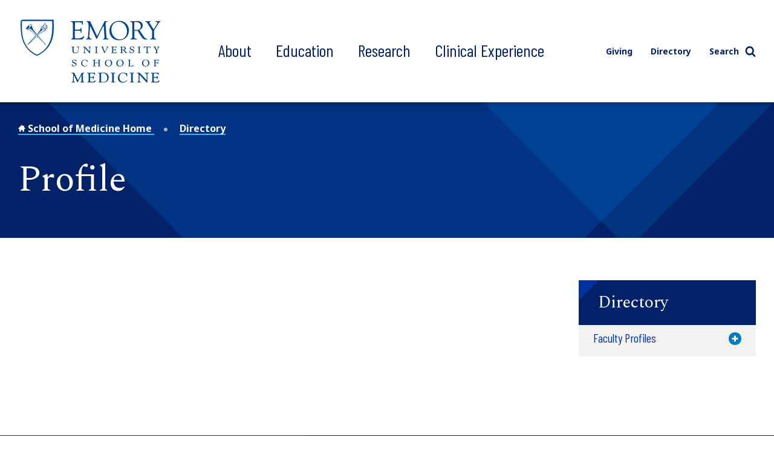

--- FILE ---
content_type: application/javascript
request_url: https://med.emory.edu/assets/js/cfprofile-detail.js
body_size: 5405
content:
var queryParams = getQueryParams(window.top.location.search);
if(!queryParams.u) {
    queryParams = getQueryParams(window.top.location.hash);
}
// Emergency profile removal - redirect specific usernames
var HIDDEN_PROFILES = ['AMKENN2', 'DEAPEN', 'KRALLIS', 'NENEANY', 'NVERMA5']; 
if (HIDDEN_PROFILES.includes(queryParams.u)) {
    if (queryParams.u.includes('AMKENN2'))
        window.location.href = 'https://med.emory.edu/departments/pediatrics/faculty/index.html';
    else
        window.location.href = 'https://med.emory.edu/directory/index.html';
    // Stop execution here - don't build API URLs or load profile data
}

var PROFILE_URL = "https://api.app.emory.edu/api/user/" + queryParams.u;
var PROFILE_EXT_URL = "/_data/profiles-ext.json";
var cfROOT = "";
if( window.location.href.indexOf( "med_redesign" ) > -1 ) {
	PROFILE_EXT_URL = "/med_redesign/_data/profiles-ext.json";
	PROFILE_URL = "https://api.app.emory.edu/api/user/" + queryParams.u;
	cfROOT = "/med_redesign";
} else if( window.location.href.indexOf( "cascade.emory" ) > -1 ) {
	PROFILE_EXT_URL = "/render/page.act?id=6011d1fe0ae720987c56e45ebcdc0979&confId=6011d1fe0ae720987c56e45e9400ee9b&demarcate=false";
	cfROOT = "";
} else if( window.location.href.indexOf( "localhost" ) > -1 ) {
	PROFILE_EXT_URL = "cfprofile-ext.json";
}

function shouldHideEmail(userName) {
    const usersWithHiddenEmail = [
        'ADWEISS',
        'BBBRUCE',
        'CRFARLE',
        'DASCHUL',
        'HARIF',
        'JAPARRY',
        'JCHEELE',
        'JCOBB2',
        'JPERAGA',
        'MNKHOUR',
        'MKGREER',
        'MSHOCKL',
        'NVERMA5',
        'OPHTNJN',
        'SAARSHA',
        'SKHAN90',
        'SHZAHID',
        'SKEDAR',
        'TTEMTEM',
        'VBIOUSS'
    ];

    return usersWithHiddenEmail.includes(userName);
}

function shouldHidePhoneNumber(userName) {
    const usersWithHiddenPhoneNumber = [
        'CRFARLE',
        'GCORRED',
        'JCHEELE',
        'VKEIR'
    ];

    return usersWithHiddenPhoneNumber.includes(userName);
}

$(document).ready(function() {
	var profileExtData = [];
	$.getJSON( PROFILE_EXT_URL, function( data ) {
		profileExtData = data.ITEM;
	});
	function getUserData( urlPart , prop , callback ) {
		$.ajax( {
			url: PROFILE_URL + urlPart
			,dataType: "jsonp"
			,success: function( data ) {
				profileData[ prop ] = data;
				if( callback ) {
					callback();
				}
			}
		});
	}
	
	let pdoverview = "";
	let pdoverview2 = "";
	let pdAddress = "";
	let pdOrg = "";
	let pdSub = "";
	let pdStreet = "";
	
	var profileData = {
		info: []
		,professionalActivities: null
		,teachingActivities: null
		,publications: null
	};
	
	getUserData( "" , "info" , renderProfile );
	getUserData( "/professional-activities" , "professionalActivities" , renderProfile );
	getUserData( "/teaching-activities" , "teachingActivities" , renderProfile );
	getUserData( "/publications" , "publications" , renderProfile );

	//renderProfile();
	var renderCalled = 0;
	function renderProfile() {
		if( ++renderCalled > 3 ) {
		    
		   profileData.info = profileData.info.length > 0 ? profileData.info[ 0 ] : profileData.info;
		 
		 if(profileData.info.isCurrentStaff){
		    // IMPROVEMENT: add apply privacy settings method
            if (shouldHideEmail(profileData.info.userName)) {
                profileData.info.eMail = "";
            }
            if (shouldHidePhoneNumber(profileData.info.userName)) {
                profileData.info.workTelephone = "";
            }
	        
		    if (profileData.info.allDepartmentCodes.indexOf('733010') != -1 && profileData.info.userName != 'AGRACZ' && profileData.info.userName != 'SSRINI2') profileData.info.eMail = "";
            if (profileData.info.allDepartmentCodes.indexOf('730000') != -1 || profileData.info.allDepartmentCodes.indexOf('730005') != -1 || profileData.info.userName == 'RFELDM3') profileData.info.workTelephone = "";
            if (profileData.info.allDepartmentCodes.indexOf('739500') != -1) profileData.info.eMail = "";
            
            // Last Name tweaks
            if (profileData.info.userName === 'BXHEMAL') {
                profileData.info.lastName = 'Xhemalçe';
            }
            
			if( ! profileData.info.lastName ) profileData.info.lastName = "";
			if( ! profileData.info.lastName ) profileData.info.firstName = "";
			if( ! profileData.info.lastName ) profileData.info.suffix = "";
			if( ! profileData.info.overview ) profileData.info.overview = "";
			
		    pdoverview = "";
		    pdoverview2 = "";
			pdoverview = profileData.info.overview.replace( /(\r\n|\r|\n)/g , "<br />" ).replaceAll('Yerkes National Primate', 'Emory National Primate').replace('Yerkes Primate', 'Emory National Primate').replace('Yerkes Regional', 'Emory Regional');
			profileData.info.overview = pdoverview.replaceAll('Yerkes', 'Emory National Primate Research Center');
			pdoverview2 = profileData.info.overview.replaceAll("Childrens Healthcare", "Children's Healthcare");
				pdoverview2 = pdoverview2.replaceAll('Sibley Heart Center Cardiology', 'Cardiology');
				
			profileData.info.overview = pdoverview2.replaceAll("Healthcare of Atlanta Sibley Heart Center" , "Healthcare of Atlanta Cardiology");
		 	
			if( ! profileData.info.userRecord ) profileData.info.userRecord = {};
			if( ! profileData.info.userRecord.academicAppointments ) profileData.info.userRecord.academicAppointments = [];
			mergeExtData( profileData.info.userName );
			profileData.dblDash = "--";
			//profileData.hasDegrees = ( profileData.professionalActivities && _.where( profileData.professionalActivities , { type: "Education" } ).length > 0 ) || ( profileData.info.userRecord.degrees && profileData.info.userRecord.degrees.length > 0);
			profileData.hasDegrees = ( profileData.info.userRecord.degrees && profileData.info.userRecord.degrees.length > 0);
			profileData.hasCertifications = false;( profileData.professionalActivities && _.where( profileData.professionalActivities , { type: "Certification" } ).length > 0 );
			profileData.hasTraining = ( profileData.professionalActivities && _.where( profileData.professionalActivities , { type: "Post Graduate Training" } ).length > 0 );
			profileData.hasEducation = profileData.hasDegrees || profileData.hasCertifications || profileData.hasTraining;
			profileData.hasFocus = ( profileData.professionalActivities && _.where( profileData.professionalActivities , { type: "Research Focus" } ).length > 0 );

            profileData.info.department = profileData.info.department.replace('Department of Pharmacology', 'Department of Pharmacology & Chemical Biology');
			profileData.info.department = profileData.info.department.replace('BioInformatics', 'Department of Biomedical Informatics');
			profileData.info.department = profileData.info.department.replace('SOMPI: Gastroenterology', 'Department of Pediatrics');
			profileData.info.department = profileData.info.department.replace('SOMPI: Neurology', 'Department of Pediatrics');
			profileData.info.department = profileData.info.department.replace('SOMPI: Emergency Medicine', 'Department of Pediatrics');
            profileData.info.department = profileData.info.department.replace('SOMPI: Urgent Care', 'Department of Pediatrics');		
		    profileData.info.department = profileData.info.department.replace('SOMPI: Marcus Center', 'Department of Pediatrics');
            profileData.info.department = profileData.info.department.replace('SOMPI: Marcus:  Severe Behavio', 'Department of Pediatrics');
		    profileData.info.department = profileData.info.department.replace('SOMPI: General Surgery', 'Department of Pediatrics');
		    profileData.info.department = profileData.info.department.replace('SOMPI: CT Surgery', 'Department of Pediatrics');
		    profileData.info.department = profileData.info.department.replace('SOMPI: Otolaryngology', 'Department of Pediatrics');
		    profileData.info.department = profileData.info.department.replace('SOMPI: Pediatric Gynecology', 'Department of Pediatrics');
		    profileData.info.department = profileData.info.department.replace('SOMPI: Radiology', 'Department of Pediatrics');
		    profileData.info.department = profileData.info.department.replace('SOMPI: Allergy', 'Department of Pediatrics');
		    profileData.info.department = profileData.info.department.replace('SOMPI: Sleep', 'Department of Pediatrics');
		    profileData.info.department = profileData.info.department.replace('SOMPI: Pulmonology', 'Department of Pediatrics');
		    profileData.info.department = profileData.info.department.replace('SOMPI: Anesthesia at Egleston', 'Department of Pediatrics');
		    profileData.info.department = profileData.info.department.replace('SOMPI: Sedation', 'Department of Pediatrics');
		    profileData.info.department = profileData.info.department.replace('SOMPI: SR Hem/Onc Profee', 'Department of Pediatrics');
		    profileData.info.department = profileData.info.department.replace('SOMPI: Hem/Onc Psychology', 'Department of Pediatrics');
		    profileData.info.department = profileData.info.department.replace('SOMPI: Neuro-Oncology', 'Department of Pediatrics');
		    profileData.info.department = profileData.info.department.replace('SOMPI: Leukemia Lymphoma', 'Department of Pediatrics');
		    profileData.info.department = profileData.info.department.replace('SOMPI: BMT', 'Department of Pediatrics');
		    profileData.info.department = profileData.info.department.replace('SOMPI: Survivor', 'Department of Pediatrics');
		    profileData.info.department = profileData.info.department.replace('SOMPI: HemThrom', 'Department of Pediatrics');
		    profileData.info.department = profileData.info.department.replace('SOMPI: Sickle Cell', 'Department of Pediatrics');
		    profileData.info.department = profileData.info.department.replace('SOMPI: Hematology', 'Department of Pediatrics');
		    profileData.info.department = profileData.info.department.replace('SOMPI: Ortho', 'Department of Pediatrics');
		    profileData.info.department = profileData.info.department.replace('SOMPI: General Pediatric  & Ad', 'Department of Pediatrics');
		    profileData.info.department = profileData.info.department.replace('SOM: Peds: General', 'Department of Pediatrics');
		    profileData.info.department = profileData.info.department.replace('SOMPI: Rheumatology', 'Department of Pediatrics');
		    profileData.info.department = profileData.info.department.replace('SOMPI: Nephrology', 'Department of Pediatrics');
		    profileData.info.department = profileData.info.department.replace('SOMPI: Infectious Disease', 'Department of Pediatrics');
		    profileData.info.department = profileData.info.department.replace('SOMPI: Critical Care', 'Department of Pediatrics');
		    profileData.info.department = profileData.info.department.replace('SOMPI: Hospitalists', 'Department of Pediatrics');
		    profileData.info.department = profileData.info.department.replace('SOMPI: DOP Pediatrics Admin', 'Department of Pediatrics');
		    
		    profileData.info.department = profileData.info.department.replace('SOMPI: Endocrinology', 'Department of Pediatrics');
		    profileData.info.department = profileData.info.department.replace('SOMPI: Neonatology', 'Department of Pediatrics');
		    profileData.info.department = profileData.info.department.replace('SOMPI: Neo-Term Nursery', 'Department of Pediatrics');
		    profileData.info.department = profileData.info.department.replace('SOMPI: Neo-Developemental Prog', 'Department of Pediatrics');
		     profileData.info.department = profileData.info.department.replace('Opthalmology', 'Ophthalmology');
            if(profileData.info.department.indexOf('none') > -1 || profileData.info.primaryGroupDescriptor.indexOf('Yerkes') > -1){
                profileData.info.department = 'Emory National Primate Research Center';
            }
            
            
			for( i = 0; i < profileData.info.userRecord.academicAppointments.length; i++ ) {
			    if( profileData.info.userRecord.academicAppointments[i].institutionAddressOrganization ) {
				    pdAddress = "";
					pdAddress = ", " + profileData.info.userRecord.academicAppointments[i].institutionAddressOrganization.replace('Yerkes National Primate', 'Emory National Primate').replace('Yerkes Primate', 'Emory National Primate').replace('Yerkes Regional', 'Emory Regional').replace("Children's Healthcare of Atlanta, Atlanta", "Children's Healthcare of Atlanta Cardiology");
					profileData.info.userRecord.academicAppointments[i].institutionAddressOrganization = pdAddress.replace('Yerkes', 'Emory National Primate Research Center').replace("Sibley Heart Center Cardiology", "");
				} else {
				    profileData.info.userRecord.academicAppointments[i].institutionAddressOrganization = "";
				}
				if( profileData.info.userRecord.academicAppointments[i].institutionAddressSuborganization) {
				    pdSub = "";
					pdSub = profileData.info.userRecord.academicAppointments[i].institutionAddressSuborganization.replace('Yerkes National Primate', 'Emory National Primate').replace('Yerkes Primate', 'Emory National Primate').replace('Yerkes Regional', 'Emory Regional').replace("Children's Healthcare of Atlanta, Atlanta", "Children's Healthcare of Atlanta Cardiology");
					profileData.info.userRecord.academicAppointments[i].institutionAddressSuborganization = pdSub.replace('Yerkes', 'Emory National Primate Research Center').replace("Sibley Heart Center Cardiology", "");
				}
				
			}
			if(profileData.info.userRecord.academicAppointments.length === 0){
			    delete profileData.info.userRecord.academicAppointments;
			}
			
			for( i = 0; i < profileData.info.userRecord.nonAcademicEmployments.length; i++ ) {
				if( profileData.info.userRecord.nonAcademicEmployments[i].employerAddressOrganization ) {
					pdOrg = "";
					pdOrg = ", " + profileData.info.userRecord.nonAcademicEmployments[i].employerAddressOrganization.replace('Yerkes National Primate', 'Emory National Primate').replace('Yerkes Primate', 'Emory National Primate').replace('Yerkes Regional', 'Emory Regional').replace("Children's Healthcare of Atlanta, Atlanta", "Children's Healthcare of Atlanta Cardiology");
			        profileData.info.userRecord.nonAcademicEmployments[i].employerAddressOrganization = pdOrg.replace('Yerkes', 'Emory National Primate Research Center').replace("Sibley Heart Center Cardiology", "");
				     
				} else {
					profileData.info.userRecord.nonAcademicEmployments[i].employerAddressOrganization = "";
				}
			}
			
			for( i = 0; i < profileData.info.userRecord.userAddresses.length; i++ ) {
			    // console.log(" Org " + profileData.info.userRecord.userAddresses[i].organization);
				   
				if( profileData.info.userRecord.userAddresses[i].organization) {
					pdOrg = "";
					pdOrg = profileData.info.userRecord.userAddresses[i].organization.replace('Yerkes National Primate', 'Emory National Primate').replace('Yerkes Primate', 'Emory National Primate').replace('Yerkes Regional', 'Emory Regional').replace("Children's Healthcare of Atlanta, Atlanta", "Children's Healthcare of Atlanta Cardiology").replace("Children's Healthcare of Atlanta Sibley Heart Center", "Children's Healthcare of Atlanta Cardiology");
			        profileData.info.userRecord.userAddresses[i].organization = pdOrg.replace('Yerkes', 'Emory National Primate Research Center').replace("Sibley Heart Center Cardiology", "Children's Healthcare of Atlanta Cardiology").replace("Sibley Heart Center", "Children's Healthcare of Atlanta Cardiology");
				     
				} 
				if( profileData.info.userRecord.userAddresses[i].subOrganization) {
				  //  console.log(" subOrg " + profileData.info.userRecord.userAddresses[i].subOrganization);
				    
				  if(profileData.info.userRecord.userAddresses[i].subOrganization == 'Sibley Heart Center Cardiology' || profileData.info.userRecord.userAddresses[i].subOrganization == 'Sibley Heart Center' || profileData.info.userRecord.userAddresses[i].subOrganization == 'Sibley Heart Center of Cardiology'){
				       delete profileData.info.userRecord.userAddresses[i].subOrganization;
				  }
				  else{
					pdOrg = "";
					pdOrg = profileData.info.userRecord.userAddresses[i].subOrganization.replace('Yerkes National Primate', 'Emory National Primate').replace('Yerkes Primate', 'Emory National Primate').replace('Yerkes Regional', 'Emory Regional');
			        profileData.info.userRecord.userAddresses[i].subOrganization = pdOrg.replace('Yerkes', 'Emory National Primate Research Center');
				  }
				     
				}else{
				     delete profileData.info.userRecord.userAddresses[i].subOrganization;
				}
					if( profileData.info.userRecord.userAddresses[i].street) {
				    pdStreet = "";
					pdStreet = profileData.info.userRecord.userAddresses[i].street.replace('Yerkes National Primate', 'Emory National Primate').replace('Yerkes Primate', 'Emory National Primate').replace('Yerkes Regional', 'Emory Regional');
					profileData.info.userRecord.userAddresses[i].street = pdStreet.replace('Yerkes', 'Emory National Primate Research Center');
				}
			}
			
		 if(profileData.info.userRecord.webAddress.length > 0){
				for( i = 0; i < profileData.info.userRecord.webAddress.length; i++ ) {
    				if( profileData.info.userRecord.webAddress[i].label) {
    				  //  console.log("web address " + profileData.info.userRecord.webAddress[i].label)
    					pdSub = "";
    					pdSub = profileData.info.userRecord.webAddress[i].label.replace('Yerkes National Primate', 'Emory National Primate').replace('Yerkes Primate', 'Emory National Primate').replace('Yerkes Regional', 'Emory Regional').replace("CHOA Heart Center", "Children's Healthcare of Atlanta Cardiology"); 
    			        profileData.info.userRecord.webAddress[i].label = pdSub.replace('Yerkes', 'Emory National Primate Research Center').replace("Sibley Heart Center", "Children's Healthcare of Atlanta Cardiology").replace("CHOA Children's Healthcare of Atlanta Cardiology", "Children's Healthcare of Atlanta Cardiology");
    				} 
				}
			} 
			
			/*remove non public or non internal web addresses*/
			var tmp = [];
			if( profileData.info.userRecord.webAddress )
			for( i = 0; i < profileData.info.userRecord.webAddress.length; i++ ) {
				if( (profileData.info.userRecord.webAddress[ i ].privacyLevel == "Public" || profileData.info.userRecord.webAddress[ i ].privacyLevel == "Internal") && profileData.info.userRecord.webAddress[ i ].url ) {
					if( ! profileData.info.userRecord.webAddress[ i ].label ) {
						profileData.info.userRecord.webAddress[ i ].label = "Website";
					}
					tmp.push( profileData.info.userRecord.webAddress[ i ] );
				}
			}
			profileData.info.userRecord.webAddress = tmp;
			
            // Fix specific publication by PubMed ID for Dr. Xhemalçe
            if (profileData.info.userName === 'BXHEMAL') {
                for (let i = 0; i < profileData.publications.length; i++) {
                    // Target the specific EMBO publication
                    if (profileData.publications[i].pubMedId === '38263329') {
                        
                        if (profileData.publications[i].authors && 
                            !profileData.publications[i].authors.toLowerCase().includes('xhemal')) {
                            
                            // Add her name as senior author
                            profileData.publications[i].authors += '; Xhemalçe B';
                            console.log('Fixed author list for EMBO publication PubMed ID:', profileData.publications[i].pubMedId);
                        }
                        break; // Exit loop once we find and fix the specific publication
                    }
                }
            }
            			
				/*only display profiles with author URLs*/
			
		    var pubTmp = [];
			for( i = 0; i < profileData.publications.length; i++ ) {
			   
				if(profileData.publications[i].authorURL && profileData.publications[i].authorURL !== null && profileData.publications[i].authorURL !== undefined) {
    				if( ! profileData.publications[i].title ) profileData.publications[i].title = "";
    				if( ! profileData.publications[i].volume ) profileData.publications[i].volume = ""; else profileData.publications[i].volume = "Volume: " + profileData.publications[i].volume;
    				if( ! profileData.publications[i].bookTitle ) profileData.publications[i].bookTitle = "";
    				if( ! profileData.publications[i].publicationDate ) profileData.publications[i].publicationDate = ""; else profileData.publications[i].publicationDate = profileData.publications[i].publicationDate.substring(4,6) + "/" + profileData.publications[i].publicationDate.substring(6) + "/" + profileData.publications[i].publicationDate.substring(0,4);
    				if( ! profileData.publications[i].journal ) profileData.publications[i].journal = "";
    				if( ! profileData.publications[i].authors ) profileData.publications[i].authors = ""; else profileData.publications[i].authors = "Authors: " + profileData.publications[i].authors;
    			/*	if( ! profileData.publications[i].authorURL ) profileData.publications[i].authorURL = ""; */
    				if( ! profileData.publications[i].abstract ) profileData.publications[i].abstract = "";
    				
    				profileData.publications[i].pages = "";
    				if( profileData.publications[i].pageStart ) {
    					profileData.publications[i].pages = "Page(s): " + profileData.publications[i].pageStart;
    					if( profileData.publications[i].pageEnd ) {
    							profileData.publications[i].pages += " - " + profileData.publications[i].pageEnd;
    					}
    					//profileData.publications[i].pages += "<br />";
    				}
    					pubTmp.push(profileData.publications[i]);
				}
			}
			
				if(profileData.publications.length > 0 && pubTmp.length > 0){
				    	profileData.publications = pubTmp;
				}
				
		    profileData.hasPubs = pubTmp.length > 0 && profileData.publications && profileData.publications.length > 0;
			profileData.hasResearch = profileData.hasFocus || profileData.hasPubs;
            
				
			
			
			console.log(profileData);
			
			// SEO enhancements
            var fullName = '';
            if (profileData.info.firstName) {
                fullName = profileData.info.firstName;
            }
            if (profileData.info.lastName) {
                fullName += (fullName ? ' ' : '') + profileData.info.lastName;
            }
            if (profileData.info.suffix) {
                fullName += ', ' + profileData.info.suffix;
            }
            
            if (fullName) {
                document.title = fullName + ' | Profile | Emory School of Medicine';
            }

            
            var metaDesc = document.querySelector('meta[name="description"]');
            if (!metaDesc) {
                metaDesc = document.createElement('meta');
                metaDesc.name = 'description';
                document.head.appendChild(metaDesc);
            }
            metaDesc.content = 'Faculty profile for ' + fullName + (profileData.info.position ? ', ' + profileData.info.position : '') + ' at Emory University School of Medicine.';

            var schemaData = {
                "@context": "https://schema.org",
                "@type": "Person",
                "name": fullName,
                "url": window.location.href,
                "worksFor": {
                    "@type": "Organization",
                    "name": "Emory University School of Medicine"
                }
            };
            // Only add optional fields if they exist
            if (profileData.info.position) {
                schemaData.jobTitle = profileData.info.position;
            }
            if (profileData.info.eMail) {
                schemaData.email = profileData.info.eMail;
            }
            if (profileData.info.department) {
                schemaData.affiliation = {
                    "@type": "Organization",
                    "name": profileData.info.department
                };
            }
            
            var schemaScript = document.createElement('script');
            schemaScript.type = 'application/ld+json';
            schemaScript.text = JSON.stringify(schemaData);
            document.head.appendChild(schemaScript);
			
			
			// End SEO enhancements
		
			
			
			let template = _.template( $( "#profile-detail-template" ).html() );
			$( "#profile-detail-container" ).html( template( profileData ) );
			var showTo = 10;
			$( ".button.less-pub" ).click( function( e ) {
				e.preventDefault();
				showTo = 10;
				$( this ).parent().find( ".publication-item" ).each( function( idx ) {
					if( idx < showTo )
						$( this ).show();
					else
						$( this ).hide();
				});
				$( this ).hide();
				$( ".more-pub" ).show();
			});
			$( ".button.more-pub" ).click( function( e ) {
				e.preventDefault();
				showTo += 20;
				$( this ).parent().find( ".publication-item" ).each( function( idx ) {
					if( idx < showTo )
						$( this ).show();
				});
				if( $( this ).parent().find( ".publication-item" ).length < showTo + 10 ) {
					$( this ).hide();
					$( ".less-pub" ).show();
				}
			});
		}
		else{
		    window.location.href = "https://med.emory.edu/directory/faculty-profiles/index.html";
		}
	  }
	}
	function mergeExtData( un ) {
		un = un ? un.toLowerCase() : "";
		if( ! profileData.info.userRecord ) profileData.info.userRecord = {};
		if( ! profileData.info.userRecord.academicAppointments ) profileData.info.userRecord.academicAppointments = [];
		profileData.info.extLinks = [];
		if( un != "" ) {
			for( var i = 0; i < profileExtData.length; i++ ) {
				if( profileExtData[ i ].id.toLowerCase() == un ) {
					if( profileExtData[ i ].imgInt.path && profileExtData[ i ].imgInt.path != "/" ) {
						profileData.info.image = cfROOT + profileExtData[ i ].imgInt.path;
					}
					if( profileExtData[ i ].cv.path && profileExtData[ i ].cv.path != "/" ) {
						profileData.info.cv = cfROOT + profileExtData[ i ].cv.path;
					} else if ( profileExtData[ i ].cvExt != "" ) {
						profileData.info.cv = profileExtData[ i ].cvExt;
					}
					if( typeof profileExtData[ i ].title.push == "undefined" ) {
					    console.log("title i " + profileExtData[ i ].title);
						profileData.info.userRecord.academicAppointments.push( { "position": profileExtData[ i ].title, "institutionAddressOrganization": "" } );
					} else {
						for( var j = 0; j < profileExtData[ i ].title.length; j++ ) {
						     console.log("title j " + profileExtData[ i ].title[ j ]);
							profileData.info.userRecord.academicAppointments.push( { "position": profileExtData[ i ].title[ j ], "institutionAddressOrganization": "" } );
						}
					}
					profileData.info.extLinks = [];
					if( typeof profileExtData[ i ].link.push == "undefined" ) {
						if( profileExtData[ i ].link.url != "" ) {
							profileData.info.extLinks.push( profileExtData[ i ].link );
						}
					} else {
						for( var j = 0; j < profileExtData[ i ].link.length; j++ ) {
							if( profileExtData[ i ].link[ j ].url != "" ) {
								profileData.info.extLinks.push( profileExtData[ i ].link[ j ] );
							}
						}
					}
					i = profileExtData.length;
				}
			}
		}
	}
});

function cleanUnicode( str ) {
    if( ! str ) str = "";
    
    // Only escape dangerous characters, preserve common formatting tags
    var ret = str.replace(/&/g, "&amp;")
                .replace(/"/g, "&quot;")
                .replace(/'/g, "&#39;")
                .replace(/'/g, "'");
                
    return ret;
}

function getQueryParams(qs) {
    qs = qs.split('+').join(' ');

    var params = {},
        tokens,
        re = /[?&]?([^=]+)=([^&]*)/g;

    while (tokens = re.exec(qs)) {
        params[decodeURIComponent(tokens[1])] = decodeURIComponent(tokens[2]);
    }

    return params;
}



--- FILE ---
content_type: image/svg+xml
request_url: https://med.emory.edu/assets/images/sprites/svg-sprite-custom-symbol.svg
body_size: 4324
content:
<svg xmlns="http://www.w3.org/2000/svg" xmlns:xlink="http://www.w3.org/1999/xlink"><symbol viewBox="0 0 1000 1000" id="angle-right" xmlns="http://www.w3.org/2000/svg"><path fill="currentColor" d="M796 500c0 8.667-3.333 16.333-10 23L320 989c-6.667 6.667-14.333 10-23 10s-16.333-3.333-23-10l-50-50c-6.667-6.667-10-14.333-10-23s3.333-16.333 10-23l393-393-393-393c-6.667-6.667-10-14.333-10-23s3.333-16.333 10-23l50-50c6.667-6.667 14.333-10 23-10s16.333 3.333 23 10l466 466c6.667 6.667 10 14.333 10 23z"/></symbol><symbol viewBox="0 0 1792 1792" id="arrow-right" xmlns="http://www.w3.org/2000/svg"><path d="M1728 893q0 14-10 24l-384 354q-16 14-35 6-19-9-19-29v-224H32q-14 0-23-9t-9-23V800q0-14 9-23t23-9h1248V544q0-21 19-29t35 5l384 350q10 10 10 23z"/></symbol><symbol viewBox="0 0 1792 1792" id="camera" xmlns="http://www.w3.org/2000/svg"><path d="M896 672q119 0 203.5 84.5T1184 960t-84.5 203.5T896 1248t-203.5-84.5T608 960t84.5-203.5T896 672zm704-416q106 0 181 75t75 181v896q0 106-75 181t-181 75H192q-106 0-181-75t-75-181V512q0-106 75-181t181-75h224l51-136q19-49 69.5-84.5T640 0h512q53 0 103.5 35.5T1325 120l51 136h224zM896 1408q185 0 316.5-131.5T1344 960t-131.5-316.5T896 512 579.5 643.5 448 960t131.5 316.5T896 1408z"/></symbol><symbol viewBox="0 0 1792 1792" id="check" xmlns="http://www.w3.org/2000/svg"><path d="M1671 566q0 40-28 68l-724 724-136 136q-28 28-68 28t-68-28l-136-136-362-362q-28-28-28-68t28-68l136-136q28-28 68-28t68 28l294 295 656-657q28-28 68-28t68 28l136 136q28 28 28 68z"/></symbol><symbol viewBox="0 0 1792 1792" id="close" xmlns="http://www.w3.org/2000/svg"><path fill="currentColor" d="M1490 1322q0 40-28 68l-136 136q-28 28-68 28t-68-28l-294-294-294 294q-28 28-68 28t-68-28l-136-136q-28-28-28-68t28-68l294-294-294-294q-28-28-28-68t28-68l136-136q28-28 68-28t68 28l294 294 294-294q28-28 68-28t68 28l136 136q28 28 28 68t-28 68l-294 294 294 294q28 28 28 68z"/></symbol><symbol viewBox="0 0 1792 1792" id="cog" xmlns="http://www.w3.org/2000/svg"><path d="M1152 896q0-106-75-181t-181-75-181 75-75 181 75 181 181 75 181-75 75-181zm512-109v222q0 12-8 23t-20 13l-185 28q-19 54-39 91 35 50 107 138 10 12 10 25t-9 23q-27 37-99 108t-94 71q-12 0-26-9l-138-108q-44 23-91 38-16 136-29 186-7 28-36 28H785q-14 0-24.5-8.5T749 1634l-28-184q-49-16-90-37l-141 107q-10 9-25 9-14 0-25-11-126-114-165-168-7-10-7-23 0-12 8-23 15-21 51-66.5t54-70.5q-27-50-41-99l-183-27q-13-2-21-12.5t-8-23.5V783q0-12 8-23t19-13l186-28q14-46 39-92-40-57-107-138-10-12-10-24 0-10 9-23 26-36 98.5-107.5T465 263q13 0 26 10l138 107q44-23 91-38 16-136 29-186 7-28 36-28h222q14 0 24.5 8.5T1043 158l28 184q49 16 90 37l142-107q9-9 24-9 13 0 25 10 129 119 165 170 7 8 7 22 0 12-8 23-15 21-51 66.5t-54 70.5q26 50 41 98l183 28q13 2 21 12.5t8 23.5z"/></symbol><symbol viewBox="0 0 1792 1792" id="exclamation-triangle" xmlns="http://www.w3.org/2000/svg"><path d="M1024 1375v-190q0-14-9.5-23.5T992 1152H800q-13 0-22.5 9.5T768 1185v190q0 14 9.5 23.5t22.5 9.5h192q13 0 22.5-9.5t9.5-23.5zm-2-374l18-459q0-12-10-19-13-11-24-11H786q-11 0-24 11-10 7-10 21l17 457q0 10 10 16.5t24 6.5h185q14 0 23.5-6.5t10.5-16.5zm-14-934l768 1408q35 63-2 126-17 29-46.5 46t-63.5 17H128q-34 0-63.5-17T18 1601q-37-63-2-126L784 67q17-31 47-49t65-18 65 18 47 49z"/></symbol><symbol viewBox="0 0 16 16" id="facebook" xmlns="http://www.w3.org/2000/svg"><path d="M15 0H1C.45 0 0 .45 0 1v14c0 .55.45 1 1 1h14c.55 0 1-.45 1-1V1c0-.55-.45-1-1-1zm-4 5h-1c-.85 0-1 0-1 2h2v2H9v4H7V9H5V7h2c0-1.531 0-4 3-4h1v2z" fill="currentColor" fill-rule="evenodd"/></symbol><symbol viewBox="0 0 16 16" id="flickr" xmlns="http://www.w3.org/2000/svg"><path d="M15 0H1a1 1 0 00-1 1v14a1 1 0 001 1h14a1 1 0 001-1V1a1 1 0 00-1-1zM5 10a2 2 0 11.001-4.001A2 2 0 015 10zm6 0a2 2 0 11.001-4.001A2 2 0 0111 10z" fill="currentColor" fill-rule="evenodd"/></symbol><symbol viewBox="0 0 21 21" id="home" xmlns="http://www.w3.org/2000/svg"><path fill="currentColor" d="M20.207 10.342L17.5 7.635V3.049h-3v1.586l-3.293-3.293a.999.999 0 00-1.414 0l-9 9a1 1 0 00.707 1.707h2v8h5v-5h4v5h5v-8h2a.999.999 0 00.707-1.707z"/></symbol><symbol viewBox="0 0 1792 1792" id="info" xmlns="http://www.w3.org/2000/svg"><path d="M1152 1376v-160q0-14-9-23t-23-9h-96V672q0-14-9-23t-23-9H672q-14 0-23 9t-9 23v160q0 14 9 23t23 9h96v320h-96q-14 0-23 9t-9 23v160q0 14 9 23t23 9h448q14 0 23-9t9-23zm-128-896V320q0-14-9-23t-23-9H800q-14 0-23 9t-9 23v160q0 14 9 23t23 9h192q14 0 23-9t9-23zm640 416q0 209-103 385.5T1281.5 1561 896 1664t-385.5-103T231 1281.5 128 896t103-385.5T510.5 231 896 128t385.5 103T1561 510.5 1664 896z"/></symbol><symbol viewBox="0 0 16 16" id="instagram" xmlns="http://www.w3.org/2000/svg"><g id="lIcons-(Smashicons)" stroke="none" stroke-width="1" fill="none" fill-rule="evenodd"><g id="linstagram-1" fill="currentColor"><path d="M2 0h13a1 1 0 011 1v14a1 1 0 01-1 1H1a1 1 0 01-1-1V1a1 1 0 011-1h1zm12 5V2h-3v3h3zM8 6c-1.104 0-2 .897-2 2s.896 2 2 2 2-.897 2-2-.896-2-2-2zm6 8V8h-2c0 2.206-1.795 4-4 4s-4-1.794-4-4H2v6h12z" id="lCombined-Shape"/></g></g></symbol><symbol viewBox="0 0 16 16" id="linkedin" xmlns="http://www.w3.org/2000/svg"><path d="M15 0H1a1 1 0 00-1 1v14a1 1 0 001 1h14a1 1 0 001-1V1a1 1 0 00-1-1zM5 12H3V5h2v7zM4 4a1 1 0 110-2 1 1 0 110 2zm9 8h-2V9c0-.939-.25-2-1.25-2C8.625 7 8 8 8 9v3H6.016s.047-7 .016-7H8v1.5c.305-.671.938-1.312 1.854-1.438C11.795 4.798 13 5.824 13 7.974V12z" fill="currentColor" fill-rule="evenodd"/></symbol><symbol viewBox="0 0 1792 1792" id="map-marker" xmlns="http://www.w3.org/2000/svg"><path d="M1152 640q0-106-75-181t-181-75-181 75-75 181 75 181 181 75 181-75 75-181zm256 0q0 109-33 179l-364 774q-16 33-47.5 52t-67.5 19-67.5-19-46.5-52L417 819q-33-70-33-179 0-212 150-362t362-150 362 150 150 362z"/></symbol><symbol viewBox="0 0 1000 1000" id="minus" xmlns="http://www.w3.org/2000/svg"><path fill="currentColor" d="M261.051 521.074v-42.148a50 50 0 0150-50h377.898a50 50 0 0150 50v42.148a50 50 0 01-50 50H311.051a50 50 0 01-50-50z"/></symbol><symbol viewBox="0 0 16 16" id="pinterest" xmlns="http://www.w3.org/2000/svg"><path d="M15 0H1a1 1 0 00-1 1v14a1 1 0 001 1h14a1 1 0 001-1V1a1 1 0 00-1-1zM8.835 10.703c-.782-.057-1.111-.419-1.724-.767-.338 1.653-.75 3.236-1.972 4.064-.376-2.497.555-4.372.986-6.363-.736-1.158.089-3.487 1.643-2.913 1.912.706-1.657 4.303.739 4.753 2.501.469 3.521-4.05 1.971-5.52-2.239-2.121-6.521-.049-5.995 2.99.129.742.95.969.328 1.993-1.434-.297-1.862-1.352-1.807-2.76.09-2.303 2.218-3.916 4.354-4.139 2.699-.283 5.234.925 5.584 3.297.394 2.676-1.219 5.574-4.107 5.365z" fill="currentColor" fill-rule="evenodd"/></symbol><symbol viewBox="0 0 1792 1792" id="play" xmlns="http://www.w3.org/2000/svg"><path d="M896 128q209 0 385.5 103T1561 510.5 1664 896t-103 385.5-279.5 279.5T896 1664t-385.5-103T231 1281.5 128 896t103-385.5T510.5 231 896 128zm384 823q32-18 32-55t-32-55L736 521q-31-19-64-1-32 19-32 56v640q0 37 32 56 16 8 32 8 17 0 32-9z"/></symbol><symbol viewBox="0 0 1000 1000" id="plus" xmlns="http://www.w3.org/2000/svg"><path fill="currentColor" d="M478.926 261.051h42.148a50 50 0 0150 50v377.898a50 50 0 01-50 50h-42.148a50 50 0 01-50-50V311.051a50 50 0 0150-50z"/><path fill="currentColor" d="M261.051 521.074v-42.148a50 50 0 0150-50h377.898a50 50 0 0150 50v42.148a50 50 0 01-50 50H311.051a50 50 0 01-50-50z"/></symbol><symbol viewBox="0 0 16 16" id="rss" xmlns="http://www.w3.org/2000/svg"><path d="M15 0H1a1 1 0 00-1 1v14a1 1 0 001 1h14a1 1 0 001-1V1a1 1 0 00-1-1zM4.5 13a1.5 1.5 0 11.001-3.001A1.5 1.5 0 014.5 13zM8 13v-.007c0-1.251-.649-2.432-1.533-3.312C5.587 8.797 4 8.309 3 8.308v-1.91c2 0 3.467.742 4.66 1.938C8.855 9.533 9.597 11 9.599 13H8zm3.084 0C11.084 9 7 4.91 3 4.907V2.999C6 3 8.252 4.123 10.064 5.935 11.875 7.745 12.998 10 13 13h-1.916z" fill="currentColor" fill-rule="evenodd"/></symbol><symbol viewBox="0 0 1792 1792" id="search" xmlns="http://www.w3.org/2000/svg"><path fill="currentColor" d="M1216 832q0-185-131.5-316.5T768 384 451.5 515.5 320 832t131.5 316.5T768 1280t316.5-131.5T1216 832zm512 832q0 52-38 90t-90 38q-54 0-90-38l-343-342q-179 124-399 124-143 0-273.5-55.5t-225-150-150-225T64 832t55.5-273.5 150-225 225-150T768 128t273.5 55.5 225 150 150 225T1472 832q0 220-124 399l343 343q37 37 37 90z"/></symbol><symbol viewBox="0 0 1200 1227" id="twitter" xmlns="http://www.w3.org/2000/svg" fill="none"><path d="M714.163 519.284L1160.89 0H1055.03L667.137 450.887L357.328 0H0L468.492 681.821L0 1226.37H105.866L515.491 750.218L842.672 1226.37H1200L714.137 519.284H714.163ZM569.165 687.828L521.697 619.934L144.011 79.6944H306.615L611.412 515.685L658.88 583.579L1055.08 1150.3H892.476L569.165 687.854V687.828Z" fill="currentColor" fill-rule="evenodd"/></symbol><symbol viewBox="0 0 16 16" id="youtube" xmlns="http://www.w3.org/2000/svg"><g id="vIcons-(Smashicons)" stroke="none" stroke-width="1" fill="none" fill-rule="evenodd"><g id="vyoutube" transform="translate(-7)" fill="currentColor"><path d="M22 0a1 1 0 011 1v14a1 1 0 01-1 1H8a1 1 0 01-1-1V1a1 1 0 011-1h14zm-3.119 7.592h-7.628A2.196 2.196 0 009.058 9.79v1.764c0 1.212.982 2.196 2.195 2.196h7.628a2.196 2.196 0 002.195-2.196V9.79a2.196 2.196 0 00-2.195-2.197zm-6.63-1.056h.771V4.65l.897-2.658h-.783L12.66 3.81h-.048l-.5-1.816h-.777l.918 2.743v1.8zm4.744.049c.128 0 .26-.037.397-.107.137-.072.269-.177.394-.313v.37h.684v-3.35h-.684v2.544a.931.931 0 01-.21.18.396.396 0 01-.192.07c-.064 0-.111-.017-.14-.054-.028-.035-.043-.092-.043-.17v-2.57h-.684v2.8c0 .2.04.35.12.448.08.1.199.152.358.152zm-2.032.035c.311 0 .556-.081.733-.244.177-.164.266-.388.266-.675v-1.73a.808.808 0 00-.27-.628c-.182-.161-.414-.243-.698-.243-.31 0-.559.077-.743.23a.766.766 0 00-.276.621v1.737c0 .285.09.51.27.68.179.168.419.252.718.252z" id="vCombined-Shape"/><path d="M14.68 3.926c0-.073.026-.132.077-.178a.304.304 0 01.204-.067.34.34 0 01.22.067.22.22 0 01.083.178V5.75c0 .09-.027.16-.082.212a.31.31 0 01-.221.077c-.09 0-.16-.024-.209-.076a.295.295 0 01-.073-.213V3.926z" id="vFill-10"/><path d="M14.88 12.487h-.609v-.333c-.113.123-.229.218-.35.281a.732.732 0 01-.354.097c-.14 0-.246-.045-.317-.136-.071-.09-.107-.225-.107-.407V9.445h.608v2.334c0 .072.013.124.037.156.027.033.069.048.125.048a.348.348 0 00.17-.063.82.82 0 00.188-.164v-2.31h.608v3.041zM12.876 8.964h-.71v3.523h-.684V8.964h-.71v-.6h2.104z" id="vPath"/><path d="M19.194 11.04H18.03v.573c0 .16.02.27.06.333.04.062.108.093.205.093.102 0 .171-.027.212-.08.04-.052.06-.167.06-.346v-.139h.626v.156c0 .312-.076.547-.23.706-.15.156-.379.235-.682.235-.272 0-.487-.084-.643-.25-.156-.167-.235-.397-.235-.69v-1.367c0-.263.086-.48.259-.645.172-.166.392-.249.665-.249.278 0 .492.077.642.23.15.155.224.376.224.664v.776zm-.892-1.138c-.097 0-.166.028-.208.084-.043.054-.063.145-.063.273v.307h.537v-.307c0-.128-.021-.22-.064-.273-.041-.056-.11-.084-.202-.084zM17.085 11.86c0 .214-.047.38-.143.495-.094.115-.233.171-.413.171a.725.725 0 01-.318-.065.778.778 0 01-.26-.207v.233h-.615V8.364h.615v1.328a.944.944 0 01.26-.21.596.596 0 01.282-.073c.192 0 .338.064.44.194.102.13.152.32.152.568v1.688zm-.88-1.968a.297.297 0 00-.128.03.44.44 0 00-.126.092v1.895a.526.526 0 00.144.109c.047.02.095.032.147.032.075 0 .13-.021.164-.065.035-.043.053-.112.053-.21v-1.57c0-.104-.021-.181-.064-.234a.235.235 0 00-.19-.079z" id="vCombined-Shape"/></g></g></symbol></svg>